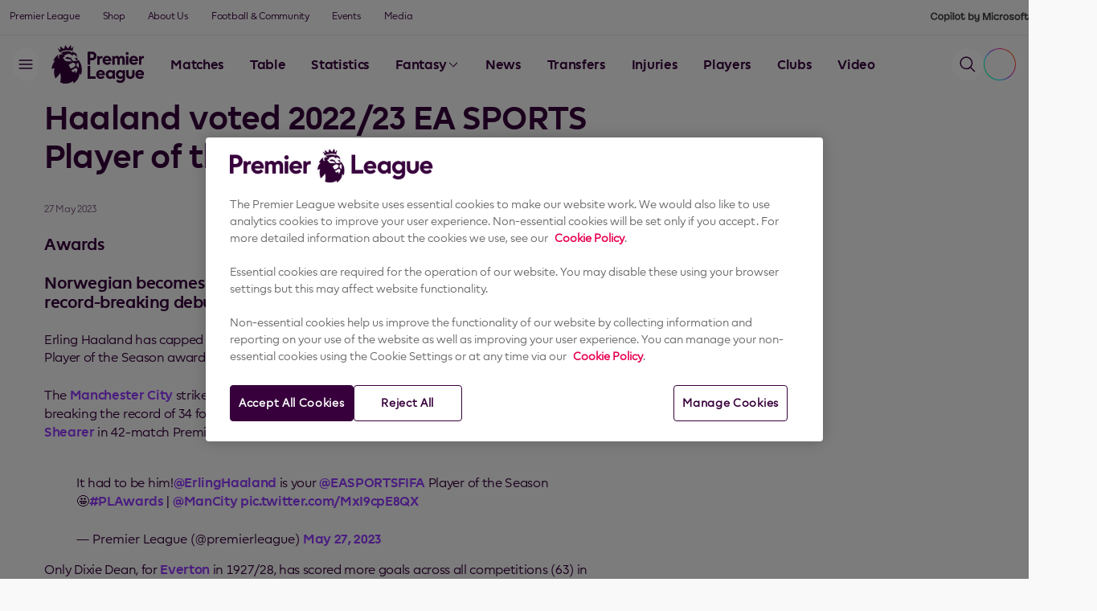

--- FILE ---
content_type: text/html;charset=utf-8
request_url: https://www.premierleague.com/en/news/3486457
body_size: 14857
content:
<!doctype html>
<html lang="en">

<head>
	<meta charset="UTF-8">
	<meta http-equiv="X-UA-Compatible" content="IE=edge,chrome=1">
	<meta name="viewport" content="width=device-width, initial-scale=1">

	<meta name="twitter:title" content="Haaland voted 2022/23 EA SPORTS Player of the Season"/>
<meta data-analytics="screen_page_category" content="news"/>
<meta name="keywords" content="text"/>
<meta property="og:type" content="article"/>
<meta name="description" content="Norwegian becomes fourth Man City player to win the award to cap a record-breaking debut season"/>
<meta name="twitter:description" content="Norwegian becomes fourth Man City player to win the award to cap a record-breaking debut season"/>
<meta name="twitter:image" content="https://resources.premierleague.com/premierleague/photo/2023/05/26/971d2839-326e-4ea4-95f6-a624f728b790/TF706154.jpg"/>
<meta data-analytics="screen_page_name" content="article"/>
<meta property="og:title" content="Haaland voted 2022/23 EA SPORTS Player of the Season"/>
<meta property="og:image" content="https://resources.premierleague.com/premierleague/photo/2023/05/26/971d2839-326e-4ea4-95f6-a624f728b790/TF706154.jpg"/>
<title>Haaland voted 2022/23 EA SPORTS Player of the Season</title>
<meta property="og:description" content="Norwegian becomes fourth Man City player to win the award to cap a record-breaking debut season"/>


    <link rel="stylesheet" href="/resources/v1.37.7/styles/screen.css" media="screen" />

	<!-- Sets the theme immediately on <html> element -->
	<script>
	    (function () {
            let selectedTheme = localStorage.getItem('theme');

            if (selectedTheme === 'null') {
                selectedTheme = 'light-theme';
                localStorage.setItem('theme', 'light-theme');
            }

			const prefersDarkTheme = window.matchMedia('(prefers-color-scheme: dark)').matches;
			const theme = selectedTheme || (prefersDarkTheme ? 'dark-theme' : 'light-theme');

			document.documentElement.classList.add(theme);
        })();
	</script>

	<!-- OneTrust Cookies Consent Notice start for premierleague.com -->
	<script src="https://cdn-ukwest.onetrust.com/scripttemplates/otSDKStub.js"
			type="text/javascript"
			charset="UTF-8"
			data-domain-script="cdf436a9-4615-4772-a4b4-7660a91cc3a2" >
	</script>
	<script type="text/javascript">
			function OptanonWrapper() { }
	</script>
	<!-- OneTrust Cookies Consent Notice end for premierleague.com -->

	<script src="/resources/v1.37.7/scripts/vendors.min.js"></script>

    <script>
        window.RESOURCES_VERSION = 'v1.37.7';
		console.info( '%c Version: ' + window.RESOURCES_VERSION + ' ', "background-color: #37003c; color: #ffffff;")
        window.ACTIVE_PL_MATCHWEEK_ID = '23';
        window.ACTIVE_PL_SEASON_ID = '2025';
        window.USE_REQ_LANGUAGE = 'false';
		window.SDP_API = 'https://sdp-prem-prod.premier-league-prod.pulselive.com/api';
		window.LIVESTREAM_REDIRECT = '{$LIVESTREAM_REDIRECT$}';
		window.PLPLUS_ALLOWED_COUNTRIES = '{$PLPLUS_ALLOWED_COUNTRIES$}';
    </script>

	<!-- Google Tag Manager -->
	<script>
		(function(w,d,s,l,i){w[l]=w[l]||[];w[l].push({'gtm.start':
		new Date().getTime(),event:'gtm.js'});var f=d.getElementsByTagName(s)[0],
		j=d.createElement(s),dl=l!='dataLayer'?'&l='+l:'';j.async=true;j.src=
		'https://www.googletagmanager.com/gtm.js?id='+i+dl;f.parentNode.insertBefore(j,f);
		})(window,document,'script','dataLayer','GTM-MDWXC59G');
	</script>
	<!-- End Google Tag Manager -->

	<link rel="apple-touch-icon-precomposed" sizes="57x57" href="/resources/v1.37.7/i/favicon/apple-touch-icon-57x57.png" />
	<link rel="apple-touch-icon-precomposed" sizes="114x114" href="/resources/v1.37.7/i/favicon/apple-touch-icon-114x114.png" />
	<link rel="apple-touch-icon-precomposed" sizes="72x72" href="/resources/v1.37.7/i/favicon/apple-touch-icon-72x72.png" />
	<link rel="apple-touch-icon-precomposed" sizes="144x144" href="/resources/v1.37.7/i/favicon/apple-touch-icon-144x144.png" />
	<link rel="apple-touch-icon-precomposed" sizes="60x60" href="/resources/v1.37.7/i/favicon/apple-touch-icon-60x60.png" />
	<link rel="apple-touch-icon-precomposed" sizes="120x120" href="/resources/v1.37.7/i/favicon/apple-touch-icon-120x120.png" />
	<link rel="apple-touch-icon-precomposed" sizes="76x76" href="/resources/v1.37.7/i/favicon/apple-touch-icon-76x76.png" />
	<link rel="apple-touch-icon-precomposed" sizes="152x152" href="/resources/v1.37.7/i/favicon/apple-touch-icon-152x152.png" />
	<link rel="icon" type="image/png" href="/resources/v1.37.7/i/favicon/favicon-196x196.png" sizes="196x196" />
	<link rel="icon" type="image/png" href="/resources/v1.37.7/i/favicon/favicon-96x96.png" sizes="96x96" />
	<link rel="icon" type="image/png" href="/resources/v1.37.7/i/favicon/favicon-32x32.png" sizes="32x32" />
	<link rel="icon" type="image/png" href="/resources/v1.37.7/i/favicon/favicon-16x16.png" sizes="16x16" />
	<link rel="icon" type="image/png" href="/resources/v1.37.7/i/favicon/favicon-128.png" sizes="128x128" />
	<link rel="shortcut icon" href="/resources/v1.37.7/i/favicon/favicon.ico" />

	<!-- Adobe SDK -->
    <script src="https://assets.adobedtm.com/e7ad550d4f82/693c01019a2b/launch-a4f579b5dcc4.min.js"></script>

    


<script>
    if(!window.PULSE){window.PULSE={};}
    window.PULSE.envPaths = {"label":"production","domain":["www.premierleague.com"],"cdn":"/resources/v1.37.7/","api":"//api.premierleague.com","sso":{"authUrl":"https://account.premierleague.com","apiUrl":"https://api.pingone.eu/v1","environmentId":"68340de1-dfb9-412e-937c-20172986d129","clientId":"1f243d70-a140-4035-8c41-341f5af5aa12","disableAccountClientId":"0d9d0891-5a51-4f9e-b30d-46d76049e0ab","updateEmailClientId":"10a4ca84-8aca-497f-9a08-10e36e28c7a8","u13AppId":"c2906aae-cb6e-44d1-838f-0d3565380c06","pairing2FAClientId":"313a7ebb-d02c-41a9-bb3c-c97d21f3ada7","unpairing2FAClientId":"ff025e81-6b69-4082-a4fe-176632f4a34d"},"preferences":"https://api.premierleague.com/preferences/user/preferences","copilotApi":"https://ai.premierleaguedigital.com/api/companion/v1/","contentPersonalisationApi":"https://api.premierleague.com/personalisation","firebase":{"apiKey":"AIzaSyA-IEfY0MbeRPZlQkaxq-tytyzM7buoHYs","authDomain":"premier-league-app-v2-prod.firebaseapp.com","projectId":"premier-league-app-v2-prod","storageBucket":"premier-league-app-v2-prod.firebasestorage.app","messagingSenderId":"275434933608","appId":"1:275434933608:web:965f404a62d6a953b21add","measurementId":"G-X3CFNBHB32"},"evergent":{"apiUrl":"https://rest-stage-epl.evergent.com/epl","apiKey":"OWgsk66kLTLwlDDv","channelPartnerID":"EPL","subscriptionRequestMessage":"GetActiveSubscriptionsRequestMessage","packagesRequestMessage":"GetPkgsAndProdsWithPromosRequestMessage","paymentsRequestMessage":"GetPaymentsRequestMessage","signatureUrl":"https://payment-integration-origin.premier-league-dev.pulselive.com/api/payment/signature/generation","checkoutUrl":"https://epl-web-stage.evergent.com/checkout","removeSubscriptionRequestMessage":"RemoveSubscriptionRequestMessage"},"starHub":{"authUrl":"https://auth.pingone.eu","environmentId":"e69793ed-3569-4011-91e8-8eb91e0fb1f9","clientId":"e47eec8a-6940-4349-ad14-e8cc931d9ec1","acrValues":"5c7c12481f587350853df4c0995079e9"},"mediaKind":{"kssUrl":"https://ottapp-appgw-client-a.proda.epl.tv3cloud.com/S1/kss/signkey"}};
</script><script src="//translations.premier-league-prod.pulselive.com/premierleague/en.js" charset="UTF-8"></script>

<meta name="route-tags" content="">
<link rel="preload" href="//cdn.optimizely.com/js/5530288147660800.js" as="script">
<link rel="preconnect" href="//logx.optimizely.com">
<script>
  // Make sure this is run before the Optimizely script is executed so it stops events from being sent
  // You can also move this logic to the Project JavaScript within Optimizely itself
  // IMPORTANT: Write your own getCookie function if you need to read out OneTrust or another tool
    function getCookie(name) {
        var nameEQ = name + "=";
        var cookies = document.cookie.split(';');
        for (var i = 0; i < cookies.length; i++) {
            var c = cookies[i];
            while (c.charAt(0) === ' ') {
                c = c.substring(1);
            }
            if (c.indexOf(nameEQ) === 0) {
                return decodeURIComponent(c.substring(nameEQ.length));
            }
        }
        return "";
    }


    if (getCookie('OptanonConsent').indexOf('C0002:1') == -1){
        // Hold events if cookie wall is not accepted and no decision was made yet
        window.optimizely = window.optimizely || [];
        window.optimizely.push({
            "type": "holdEvents"
        });
    }
</script>

<script src="https://cdn.optimizely.com/js/5530288147660800.js"></script>

<script>
    // Check if cookie wall is accepted sufficiently
    if (getCookie('OptanonConsent').indexOf('C0002:0') != -1 && getCookie('OptanonConsent').indexOf('interactionCount=0') == -1) {
        // Opt out visitors once cookie wall is declined
        window["optimizely"].push({
            "type": "disable",
            "scope": "tracking"
        });
    } else if (getCookie('OptanonConsent').indexOf('C0002:1') != -1) {
        // Send events once cookie wall is accepted
        window.optimizely = window.optimizely || [];
        window.optimizely.push({
            "type": "sendEvents"
        });
    }
        
    // OPTIONAL: Fire it on interaction with the cookie banner as well
    window.addEventListener('OneTrustGroupsUpdated', (event) => {
        if (event.detail.includes('C0002')) {
            window.optimizely = window.optimizely || [];
            window.optimizely.push({
                "type": "sendEvents"
            });
        } else {
            // Check if cookie wall was explicitely declined
            // Opt out visitors once cookie wall is declined
            window["optimizely"].push({
                "type": "disable",
                "scope": "tracking"
            }); 
        }
    });
</script>
<script async src="https://securepubads.g.doubleclick.net/tag/js/gpt.js"></script>
<script>
	var googletag = googletag || {};
	googletag.cmd = googletag.cmd || [];
	googletag.cmd.push(function() {
		// Enable SRA and services.
		googletag.pubads().enableSingleRequest();
		googletag.enableServices();
	});
</script>
<script type='text/javascript'>
			(function() {
					/** CONFIGURATION START **/
					var _sf_async_config = window._sf_async_config = (window._sf_async_config || {});
					_sf_async_config.uid = 67021
					_sf_async_config.domain = window.location.hostname;
					_sf_async_config.useCanonical = true;
					_sf_async_config.useCanonicalDomain = true;
					_sf_async_config.flickerControl = false;
					_sf_async_config.sections = ''; //SET PAGE SECTION(S)
					_sf_async_config.authors = ''; //SET PAGE AUTHOR(S)
					/** CONFIGURATION END **/
					function loadChartbeat() {
							var e = document.createElement('script');
							var n = document.getElementsByTagName('script')[0];
							e.type = 'text/javascript';
							e.async = true;
							e.src = '//static.chartbeat.com/js/chartbeat.js';
	  					n.parentNode.insertBefore(e, n);
					}
					loadChartbeat();
			})();
	</script>

<script src="https://sdk.mvp.fan/web-sdk/0.22.0/index.js"></script>
<script>
    // Initialize the SDK
    BlazeSDK.Initialize("b95c92c4952a43a5bc5f7e692c1e3636", {
        shouldModifyUrlWithStoryId: false,
        prefetchingPolicy: 'low'
    });
    document.addEventListener("onBlazeSDKConnect", () => {
        window.BlazeSDKConnected = true;
    });
</script>


</head>

<body class="js-lazy-load-images wireframe-ui {{theme}}" data-widget="viewport-glue">

	

        
        
        
        
        
        
        
        
        
        
        
        

<div 
    data-d2c
    class="onboarding" 
    data-widget="onboarding/onboarding"
    data-playlist-id="4324833"
    data-popular-players="[223340,178301,444102,513418,451340,44699,244851,231747,111234,169528,492859,118748,223094,141746,208706,60689,484420,154566,178186,247412]"
    data-privacy-policy="&quot;\u003cp\u003e\u003cspan data-sheets-root\u003d\&quot;1\&quot;\u003eOur \u003ca class\u003d\&quot;in-cell-link\&quot; href\u003d\&quot;https://premierleague.com/en/privacy-policy\&quot; target\u003d\&quot;_blank\&quot; rel\u003d\&quot;noopener\&quot;\u003ePrivacy Policy\u003c/a\u003e explains why the Premier League collects your data and how it is processed. If you are under 18, please refer to our \u003ca class\u003d\&quot;in-cell-link\&quot; href\u003d\&quot;https://premierleague.com/en/privacy-policy-child-q\u0026amp;as\&quot; target\u003d\&quot;_blank\&quot; rel\u003d\&quot;noopener\&quot;\u003eChilds Privacy Policy Q\u0026amp;A\u003c/a\u003e.\u003cbr /\u003e\u003cbr /\u003eYou can manage your email preferences and update what we send to you at any time by logging into your account and selecting \u0027Preferences \u0026amp; Interests\u0027 within your Settings.\u003cbr /\u003e\u003cbr /\u003eIf you no longer wish to receive communications from the club(s) you support, please contact them directly. More information is available on our \u003ca class\u003d\&quot;in-cell-link\&quot; href\u003d\&quot;https://www.premierleague.com/en/withdrawing-consent-from-clubs\&quot; target\u003d\&quot;_blank\&quot; rel\u003d\&quot;noopener\&quot;\u003eWithdrawing consent from Clubs\u003c/a\u003e page.\u003cbr /\u003e\u003cbr /\u003ePlease refer to our \u003ca class\u003d\&quot;in-cell-link\&quot; href\u003d\&quot;https://premierleague.com/en/terms-and-conditions\&quot; target\u003d\&quot;_blank\&quot; rel\u003d\&quot;noopener\&quot;\u003eTerms \u0026amp; Conditions\u003c/a\u003e for any further information.\u003c/span\u003e\u003c/p\u003e&quot;"
    data-partners="[{&quot;id&quot;:&quot;consent-marketing-partner-adobe&quot;,&quot;name&quot;:&quot;Adobe&quot;},{&quot;id&quot;:&quot;consent-marketing-partner-avery-dennison&quot;,&quot;name&quot;:&quot;Avery Dennison&quot;},{&quot;id&quot;:&quot;consent-marketing-partner-barclays&quot;,&quot;name&quot;:&quot;Barclays*&quot;},{&quot;id&quot;:&quot;consent-marketing-partner-coca-cola&quot;,&quot;name&quot;:&quot;Coca-Cola&quot;},{&quot;id&quot;:&quot;consent-marketing-partner-easports&quot;,&quot;name&quot;:&quot;EA Sports&quot;},{&quot;id&quot;:&quot;consent-marketing-partner-footballmanager&quot;,&quot;name&quot;:&quot;Football Manager&quot;},{&quot;id&quot;:&quot;consent-marketing-partner-guinness&quot;,&quot;name&quot;:&quot;Guinness&quot;},{&quot;id&quot;:&quot;consent-marketing-partner-microsoft&quot;,&quot;name&quot;:&quot;Microsoft&quot;},{&quot;id&quot;:&quot;consent-marketing-partner-puma&quot;,&quot;name&quot;:&quot;Puma&quot;},{&quot;id&quot;:&quot;consent-marketing-partner-rezzil&quot;,&quot;name&quot;:&quot;Rezzil&quot;},{&quot;id&quot;:&quot;consent-marketing-partner-sorare&quot;,&quot;name&quot;:&quot;Sorare*&quot;},{&quot;id&quot;:&quot;consent-marketing-partner-topps&quot;,&quot;name&quot;:&quot;Topps&quot;}]"
>
</div>


    <button class="skip-to js-skip-to-main">Skip to main content</button>

<nav class="main-navigation-wrapper">
    
<div class="top-nav" data-widget="navigation/top-nav">
    <ul class="top-nav__menu js-main-nav u-hide-tablet">



            <li class="top-nav__menu-item ">
                    <a class="top-nav__menu-link "  href="https://www.premierleague.com/en/">
                        Premier League
                    </a>
            </li>


            <li class="top-nav__menu-item ">
                    <a class="top-nav__menu-link "  href="https://shop.premierleague.com/gb/en/home/">
                        Shop
                    </a>
            </li>


            <li class="top-nav__menu-item ">
                    <a class="top-nav__menu-link "  href="https://www.premierleague.com/en/about">
                        About Us
                    </a>
            </li>


            <li class="top-nav__menu-item ">
                    <a class="top-nav__menu-link "  href="https://www.premierleague.com/en/footballandcommunity">
                        Football & Community
                    </a>
            </li>


            <li class="top-nav__menu-item ">
                    <a class="top-nav__menu-link "  href="https://www.premierleague.com/en/events">
                        Events
                    </a>
            </li>


            <li class="top-nav__menu-item ">
                    <a class="top-nav__menu-link "  href="https://www.premierleague.com/en/media/statements">
                        Media
                    </a>
            </li>
    </ul>

    <div class="top-nav__more-dropdown js-top-nav-more">
        <button class="top-nav__nav-button button button--text button--medium js-dropdown-button">
            More
	<svg class="icon " aria-hidden="true">
		<use xmlns:xlink="http://www.w3.org/1999/xlink" xlink:href="/resources/v1.37.7/i/svg-output/icons.svg#icn-chevron-down"></use>
	</svg>
        </button>
        <ul class="top-nav__dropdown js-more-dropdown js-dropdown-menu"></ul>
    </div>



        <div class="top-nav__partner top-nav__partner--copilot">
            <img src="" class="top-nav__partner-image" alt="Copilot logo" />
        </div>
    
</div>

<div class="main-nav" data-widget="navigation/main-nav" data-quick-links-playlist-id="4299080">
    <div class="main-nav__container">
        <button class="main-nav__menu-button button button--filled-tonal js-menu-button" aria-label="Menu" aria-expanded="false" data-testid="menuButton"></button>

        <a href="https://www.premierleague.com/en" class="main-nav__logo" aria-label="Premier League Homepage"></a>

        <ul class="main-nav__nav js-main-nav">
                <li class="main-nav__nav-item js-main-nav-item">
                        <a class="main-nav__nav-item-link  button button--text button--medium"  href="https://www.premierleague.com/en/matches">
                            Matches
                        </a>
                </li>
                <li class="main-nav__nav-item js-main-nav-item">
                        <a class="main-nav__nav-item-link  button button--text button--medium"  href="https://www.premierleague.com/en/tables">
                            Table
                        </a>
                </li>
                <li class="main-nav__nav-item js-main-nav-item">
                        <a class="main-nav__nav-item-link  button button--text button--medium"  href="https://www.premierleague.com/en/stats">
                            Statistics
                        </a>
                </li>
                <li class="main-nav__nav-item js-main-nav-item">
                        <button class="main-nav__nav-button button button--text button--medium js-dropdown-button" aria-expanded="false" >
                            Fantasy
                                <div class="main-nav__nav-button-icon icon js-dropdown-icon"></div>
                        </button>

                            <ul class="main-nav__dropdown js-dropdown-menu">
                                    <li class="main-nav__dropdown-item">
                                    <a class="main-nav__dropdown-item-link menu-item "  href="https://www.premierleague.com/en/fantasy">
                                            Fantasy Premier League
                                        </a>
                                    </li>
                                    <li class="main-nav__dropdown-item">
                                    <a class="main-nav__dropdown-item-link menu-item "  href="https://draft.premierleague.com/">
                                            Fantasy Draft
                                        </a>
                                    </li>
                                    <li class="main-nav__dropdown-item">
                                    <a class="main-nav__dropdown-item-link menu-item "  href="https://fplchallenge.premierleague.com/">
                                            Fantasy Challenge
                                        </a>
                                    </li>
                            </ul>
                </li>
                <li class="main-nav__nav-item js-main-nav-item">
                        <a class="main-nav__nav-item-link  button button--text button--medium"  href="https://www.premierleague.com/en/news">
                            News
                        </a>
                </li>
                <li class="main-nav__nav-item js-main-nav-item">
                        <a class="main-nav__nav-item-link  button button--text button--medium"  href="https://www.premierleague.com/en/transfers">
                            Transfers
                        </a>
                </li>
                <li class="main-nav__nav-item js-main-nav-item">
                        <a class="main-nav__nav-item-link  button button--text button--medium"  href="https://www.premierleague.com/en/latest-player-injuries">
                            Injuries
                        </a>
                </li>
                <li class="main-nav__nav-item js-main-nav-item">
                        <a class="main-nav__nav-item-link  button button--text button--medium"  href="https://www.premierleague.com/en/players">
                            Players
                        </a>
                </li>
                <li class="main-nav__nav-item js-main-nav-item">
                        <a class="main-nav__nav-item-link  button button--text button--medium"  href="https://www.premierleague.com/en/clubs">
                            Clubs
                        </a>
                </li>
                <li class="main-nav__nav-item js-main-nav-item">
                        <a class="main-nav__nav-item-link  button button--text button--medium"  href="https://www.premierleague.com/en/video">
                            Video
                        </a>
                </li>
                <li class="main-nav__nav-item js-main-nav-item">
                        <a class="main-nav__nav-item-link  button button--text button--medium"  href="https://www.premierleague.com/en/watch-live">
                            Watch Live
                        </a>
                </li>
        </ul>
        <div class="main-nav__more-dropdown js-main-nav-more">
            <button class="main-nav__nav-button button button--text button--medium js-dropdown-button">
                More
                <div class="main-nav__nav-button-icon icon js-dropdown-icon"></div>
            </button>
            <ul class="main-nav__dropdown js-more-dropdown js-dropdown-menu"></ul>
        </div>



        <div class="main-nav__action-menu main-nav__action-menu--updated-position">
            
<div class="copilot copilot--trigger-wrapper" data-widget="copilot-trigger/copilot-trigger"></div>
            <button class="main-nav__search-button button button--filled-tonal js-search-button" aria-label="Search" data-testid="searchButton"></button>

                <div class="profile-button js-user-profile" aria-label="Profile" data-testid="profileButton"></div>

        </div>
    </div>
</div>

<div class="side-nav js-side-nav" data-widget="navigation/side-nav">
    <div class="side-nav__overlay js-overlay"></div>

    <div class="side-nav__menu js-side-nav-menu">
        <div class="side-nav__header">
            <a href="/en" class="side-nav__logo" aria-label="Premier League Homepage"></a>
            <button class="side-nav__close-button button button--text js-close-button" aria-label="Close"></button>
        </div>

        <div class="side-nav__menu-wrapper">
            <div class="side-nav__container side-nav__container--search js-side-nav-container">
                
<div data-d2c data-widget="sso/sso-user" class="sso-user">
</div>

<div class="side-nav-menu">

    <ul class="side-nav-menu__menu js-menu" role="menubar" aria-label="">

            <li class="side-nav-menu__menu-item" role="none">

                    <a 
                        class="side-nav-menu__menu-link menu-item js-menu-item  " 
                         
                        href="https://www.premierleague.com/en/"
                        data-nav-index="0"
                        role="menuitem"
                    >
                        Home
                    </a>
            </li>

            <li class="side-nav-menu__menu-item" role="none">

                    <a 
                        class="side-nav-menu__menu-link menu-item js-menu-item  " 
                         
                        href="https://www.premierleague.com/en/matches"
                        data-nav-index="1"
                        role="menuitem"
                    >
                        Matches
                    </a>
            </li>

            <li class="side-nav-menu__menu-item" role="none">

                    <a 
                        class="side-nav-menu__menu-link menu-item js-menu-item  " 
                         
                        href="https://www.premierleague.com/en/tables"
                        data-nav-index="2"
                        role="menuitem"
                    >
                        Table
                    </a>
            </li>

            <li class="side-nav-menu__menu-item" role="none">

                    <a 
                        class="side-nav-menu__menu-link menu-item js-menu-item  " 
                         
                        href="https://www.premierleague.com/en/stats"
                        data-nav-index="3"
                        role="menuitem"
                    >
                        Statistics
                    </a>
            </li>

            <li class="side-nav-menu__menu-item" role="none">

                    
                    <button
                        class="side-nav-menu__sub-menu-item menu-item js-menu-item  "
                        data-nav-index="4"
                        data-target="Fantasy"
                        role="menuitem"
                        aria-expanded="false"
                    >
                        Fantasy
                        
                        <div class="side-nav-menu__sub-menu-item-icon icon js-dropdown-icon"></div>
                    </button>

                        <div class="side-nav-menu__sub-menu-container u-hide js-sub-menu" data-sub-menu="Fantasy" aria-hidden="true">
    <div class="side-nav__header side-nav__header--sub-menu js-sub-menu-header">
        <button class="side-nav__back-button button button--text js-back-button" aria-label="Back"></button>
        <button class="side-nav__close-button button button--text js-close-button" aria-label="Close"></button>
    </div>

                            <span class="side-nav-menu__sub-menu-title">
                                Fantasy
                            </span>

                            <ul 
                                class="side-nav-menu__sub-menu"
                                role="menu"
                                aria-label="Fantasy"
                            >

                                    <li class="side-nav-menu__menu-item" role="none">
                                            <a 
                                                class="side-nav-menu__menu-link menu-item js-sub-menu-item js-link  " 
                                                 
                                                href="https://www.premierleague.com/en/fantasy"
                                                role="menuitem"
                                            >
                                                Fantasy Premier League
                                            </a>
                                    </li>

                                    <li class="side-nav-menu__menu-item" role="none">
                                            <a 
                                                class="side-nav-menu__menu-link menu-item js-sub-menu-item js-link  " 
                                                 
                                                href="https://draft.premierleague.com/"
                                                role="menuitem"
                                            >
                                                FPL Draft
                                            </a>
                                    </li>

                                    <li class="side-nav-menu__menu-item" role="none">
                                            <a 
                                                class="side-nav-menu__menu-link menu-item js-sub-menu-item js-link  " 
                                                 
                                                href="https://fplchallenge.premierleague.com"
                                                role="menuitem"
                                            >
                                                Fantasy Challenge
                                            </a>
                                    </li>
                            </ul>
                        </div>
            </li>

            <li class="side-nav-menu__menu-item" role="none">

                    <a 
                        class="side-nav-menu__menu-link menu-item js-menu-item  " 
                         
                        href="https://www.premierleague.com/en/games"
                        data-nav-index="5"
                        role="menuitem"
                    >
                        Games
                    </a>
            </li>

            <li class="side-nav-menu__menu-item" role="none">

                    <a 
                        class="side-nav-menu__menu-link menu-item js-menu-item  " 
                         
                        href="https://www.premierleague.com/en/transfers"
                        data-nav-index="6"
                        role="menuitem"
                    >
                        Transfers
                    </a>
            </li>

            <li class="side-nav-menu__menu-item" role="none">

                    <a 
                        class="side-nav-menu__menu-link menu-item js-menu-item  " 
                         
                        href="https://www.premierleague.com/en/latest-player-injuries"
                        data-nav-index="7"
                        role="menuitem"
                    >
                        Injuries
                    </a>
            </li>

            <li class="side-nav-menu__menu-item" role="none">

                    
                    <button
                        class="side-nav-menu__sub-menu-item menu-item js-menu-item  "
                        data-nav-index="8"
                        data-target="News"
                        role="menuitem"
                        aria-expanded="false"
                    >
                        News
                        
                        <div class="side-nav-menu__sub-menu-item-icon icon js-dropdown-icon"></div>
                    </button>

                        <div class="side-nav-menu__sub-menu-container u-hide js-sub-menu" data-sub-menu="News" aria-hidden="true">
    <div class="side-nav__header side-nav__header--sub-menu js-sub-menu-header">
        <button class="side-nav__back-button button button--text js-back-button" aria-label="Back"></button>
        <button class="side-nav__close-button button button--text js-close-button" aria-label="Close"></button>
    </div>

                            <span class="side-nav-menu__sub-menu-title">
                                News
                            </span>

                            <ul 
                                class="side-nav-menu__sub-menu"
                                role="menu"
                                aria-label="News"
                            >

                                    <li class="side-nav-menu__menu-item" role="none">
                                            <a 
                                                class="side-nav-menu__menu-link menu-item js-sub-menu-item js-link  " 
                                                 
                                                href="https://www.premierleague.com/en/news"
                                                role="menuitem"
                                            >
                                                News
                                            </a>
                                    </li>

                                    <li class="side-nav-menu__menu-item" role="none">
                                            <a 
                                                class="side-nav-menu__menu-link menu-item js-sub-menu-item js-link  " 
                                                 
                                                href="https://www.premierleague.com/en/fantasy-news"
                                                role="menuitem"
                                            >
                                                Fantasy News
                                            </a>
                                    </li>
                            </ul>
                        </div>
            </li>

            <li class="side-nav-menu__menu-item" role="none">

                    
                    <button
                        class="side-nav-menu__sub-menu-item menu-item js-menu-item  "
                        data-nav-index="9"
                        data-target="Video&Audio"
                        role="menuitem"
                        aria-expanded="false"
                    >
                        Video & Audio
                        
                        <div class="side-nav-menu__sub-menu-item-icon icon js-dropdown-icon"></div>
                    </button>

                        <div class="side-nav-menu__sub-menu-container u-hide js-sub-menu" data-sub-menu="Video&Audio" aria-hidden="true">
    <div class="side-nav__header side-nav__header--sub-menu js-sub-menu-header">
        <button class="side-nav__back-button button button--text js-back-button" aria-label="Back"></button>
        <button class="side-nav__close-button button button--text js-close-button" aria-label="Close"></button>
    </div>

                            <span class="side-nav-menu__sub-menu-title">
                                Video & Audio
                            </span>

                            <ul 
                                class="side-nav-menu__sub-menu"
                                role="menu"
                                aria-label="Video & Audio"
                            >

                                    <li class="side-nav-menu__menu-item" role="none">
                                            <a 
                                                class="side-nav-menu__menu-link menu-item js-sub-menu-item js-link  " 
                                                 
                                                href="https://www.premierleague.com/en/video"
                                                role="menuitem"
                                            >
                                                Latest Video
                                            </a>
                                    </li>

                                    <li class="side-nav-menu__menu-item" role="none">
                                            <a 
                                                class="side-nav-menu__menu-link menu-item js-sub-menu-item js-link  " 
                                                 
                                                href="https://www.premierleague.com/en/video/series"
                                                role="menuitem"
                                            >
                                                Video Series
                                            </a>
                                    </li>

                                    <li class="side-nav-menu__menu-item" role="none">
                                            <a 
                                                class="side-nav-menu__menu-link menu-item js-sub-menu-item js-link  " 
                                                 
                                                href="https://www.premierleague.com/en/video/the-archive"
                                                role="menuitem"
                                            >
                                                Archive
                                            </a>
                                    </li>

                                    <li class="side-nav-menu__menu-item" role="none">
                                            <a 
                                                class="side-nav-menu__menu-link menu-item js-sub-menu-item js-link  " 
                                                 
                                                href="https://www.premierleague.com/en/news/1820580/off-the-bench-can-you-ignore-cunha-in-fpl"
                                                role="menuitem"
                                            >
                                                FPL Podcast
                                            </a>
                                    </li>
                            </ul>
                        </div>
            </li>

            <li class="side-nav-menu__menu-item" role="none">

                    
                    <button
                        class="side-nav-menu__sub-menu-item menu-item js-menu-item  "
                        data-nav-index="10"
                        data-target="WatchLive"
                        role="menuitem"
                        aria-expanded="false"
                    >
                        Watch Live
                        
                        <div class="side-nav-menu__sub-menu-item-icon icon js-dropdown-icon"></div>
                    </button>

                        <div class="side-nav-menu__sub-menu-container u-hide js-sub-menu" data-sub-menu="WatchLive" aria-hidden="true">
    <div class="side-nav__header side-nav__header--sub-menu js-sub-menu-header">
        <button class="side-nav__back-button button button--text js-back-button" aria-label="Back"></button>
        <button class="side-nav__close-button button button--text js-close-button" aria-label="Close"></button>
    </div>

                            <span class="side-nav-menu__sub-menu-title">
                                Watch Live
                            </span>

                            <ul 
                                class="side-nav-menu__sub-menu"
                                role="menu"
                                aria-label="Watch Live"
                            >

                                    <li class="side-nav-menu__menu-item" role="none">
                                            <a 
                                                class="side-nav-menu__menu-link menu-item js-sub-menu-item js-link  " 
                                                 
                                                href="https://www.premierleague.com/en/watch-live"
                                                role="menuitem"
                                            >
                                                Broadcasters
                                            </a>
                                    </li>

                                    <li class="side-nav-menu__menu-item" role="none">
                                            <a 
                                                class="side-nav-menu__menu-link menu-item js-sub-menu-item js-link  " 
                                                 
                                                href="https://www.premierleague.com/en/usa-bar-finder"
                                                role="menuitem"
                                            >
                                                USA Bar Finder
                                            </a>
                                    </li>
                            </ul>
                        </div>
            </li>

            <li class="side-nav-menu__menu-item" role="none">

                    <a 
                        class="side-nav-menu__menu-link menu-item js-menu-item  " 
                         
                        href="https://www.premierleague.com/en/clubs"
                        data-nav-index="11"
                        role="menuitem"
                    >
                        Clubs
                    </a>
            </li>

            <li class="side-nav-menu__menu-item" role="none">

                    <a 
                        class="side-nav-menu__menu-link menu-item js-menu-item  " 
                         
                        href="https://www.premierleague.com/en/players"
                        data-nav-index="12"
                        role="menuitem"
                    >
                        Players
                    </a>
            </li>

            <li class="side-nav-menu__menu-item" role="none">

                    <a 
                        class="side-nav-menu__menu-link menu-item js-menu-item  " 
                         
                        href="https://www.premierleague.com/en/awards"
                        data-nav-index="13"
                        role="menuitem"
                    >
                        Awards
                    </a>
            </li>

            <li class="side-nav-menu__menu-item" role="none">

                    <a 
                        class="side-nav-menu__menu-link menu-item js-menu-item  " 
                         
                        href="https://www.premierleague.com/en/tickets"
                        data-nav-index="14"
                        role="menuitem"
                    >
                        Tickets
                    </a>
            </li>

            <li class="side-nav-menu__menu-item" role="none">

                    <a 
                        class="side-nav-menu__menu-link menu-item js-menu-item  " 
                         
                        href="https://www.premierleague.com/en/news/4345793/sign-up-now-to-mypremier-league/"
                        data-nav-index="15"
                        role="menuitem"
                    >
                        myPremierLeague
                    </a>
            </li>
    </ul>
</div>

            </div>

            <hr class="divider divider--middle-inset" />

            <div class="side-nav__container side-nav__container--menu js-side-nav-container">
                
<div class="side-nav-menu">
        <span class="side-nav-menu__header">
            More From the PL
        </span>

    <ul class="side-nav-menu__menu js-menu" role="menubar" aria-label="More From the PL">

            <li class="side-nav-menu__menu-item" role="none">

                    
                    <button
                        class="side-nav-menu__sub-menu-item menu-item js-menu-item js-club-sites-button "
                        data-nav-index="0"
                        data-target="ClubWebsites"
                        role="menuitem"
                        aria-expanded="false"
                    >
                        Club Websites
                        
                        <div class="side-nav-menu__sub-menu-item-icon icon js-dropdown-icon"></div>
                    </button>

                        <div class="side-nav-menu__sub-menu-container u-hide js-sub-menu" data-sub-menu="ClubWebsites" aria-hidden="true">
    <div class="side-nav__header side-nav__header--sub-menu js-sub-menu-header">
        <button class="side-nav__back-button button button--text js-back-button" aria-label="Back"></button>
        <button class="side-nav__close-button button button--text js-close-button" aria-label="Close"></button>
    </div>

                            <span class="side-nav-menu__sub-menu-title">
                                Club Websites
                            </span>

                            <div class="side-nav-menu__sub-menu js-sub-menu-clubs" data-nav-index="0"></div>
                        </div>
            </li>

            <li class="side-nav-menu__menu-item" role="none">

                    <a 
                        class="side-nav-menu__menu-link menu-item js-menu-item  " 
                         
                        href="https://www.premierleague.com/en/"
                        data-nav-index="1"
                        role="menuitem"
                    >
                        Premier League
                    </a>
            </li>

            <li class="side-nav-menu__menu-item" role="none">

                    <a 
                        class="side-nav-menu__menu-link menu-item js-menu-item  " 
                         
                        href="https://shop.premierleague.com/gb/en/home/"
                        data-nav-index="2"
                        role="menuitem"
                    >
                        Shop
                    </a>
            </li>

            <li class="side-nav-menu__menu-item" role="none">

                    <a 
                        class="side-nav-menu__menu-link menu-item js-menu-item  " 
                         
                        href="https://www.premierleague.com/en/about"
                        data-nav-index="3"
                        role="menuitem"
                    >
                        About Us
                    </a>
            </li>

            <li class="side-nav-menu__menu-item" role="none">

                    <a 
                        class="side-nav-menu__menu-link menu-item js-menu-item  " 
                         
                        href="https://www.premierleague.com/en/footballandcommunity"
                        data-nav-index="4"
                        role="menuitem"
                    >
                        Football & Community
                    </a>
            </li>

            <li class="side-nav-menu__menu-item" role="none">

                    <a 
                        class="side-nav-menu__menu-link menu-item js-menu-item  " 
                         
                        href="https://www.premierleague.com/en/events"
                        data-nav-index="5"
                        role="menuitem"
                    >
                        Events
                    </a>
            </li>

            <li class="side-nav-menu__menu-item" role="none">

                    <a 
                        class="side-nav-menu__menu-link menu-item js-menu-item  " 
                         
                        href="https://www.premierleague.com/en/media/statements"
                        data-nav-index="6"
                        role="menuitem"
                    >
                        Media
                    </a>
            </li>

            <li class="side-nav-menu__menu-item" role="none">

                    <a 
                        class="side-nav-menu__menu-link menu-item js-menu-item  " 
                         
                        href="https://www.premierleague.com/en/events/summerseries"
                        data-nav-index="7"
                        role="menuitem"
                    >
                        Summer Series
                    </a>
            </li>
    </ul>
</div>

<div class="side-nav-menu">
        <span class="side-nav-menu__header">
            Youth Competitions
        </span>

    <ul class="side-nav-menu__menu js-menu" role="menubar" aria-label="Youth Competitions">

            <li class="side-nav-menu__menu-item" role="none">

                    <a 
                        class="side-nav-menu__menu-link menu-item js-menu-item  " 
                         
                        href="https://www.premierleague.com/en/youth-competitions"
                        data-nav-index="0"
                        role="menuitem"
                    >
                        U21 & U18 Competitions
                    </a>
            </li>
    </ul>
</div>

            </div>

            <hr class="divider divider--middle-inset" />

            <div class="side-nav__container side-nav__container--promo js-side-nav-container">
                <!-- 
The following has evaluated to null or missing:
==> menuItem.content.additionalCssClasses  [in template "Language Switcher" at line 61, column 42]

----
Tip: It's the step after the last dot that caused this error, not those before it.
----
Tip: If the failing expression is known to legally refer to something that's sometimes null or missing, either specify a default value like myOptionalVar!myDefault, or use <#if myOptionalVar??>when-present<#else>when-missing</#if>. (These only cover the last step of the expression; to cover the whole expression, use parenthesis: (myOptionalVar.foo)!myDefault, (myOptionalVar.foo)??
----

----
FTL stack trace ("~" means nesting-related):
	- Failed at: #assign newLanguagePath = "/" + menuI...  [in template "Language Switcher" in macro "listMenuItems" at line 61, column 9]
	- Reached through: @listMenuItems menuItems=menu.children  [in template "Language Switcher" at line 83, column 17]
----
 -->
<div class="side-nav-menu">
        <span class="side-nav-menu__header">
            Privacy & Support
        </span>

    <ul class="side-nav-menu__menu js-menu" role="menubar" aria-label="Privacy & Support">

            <li class="side-nav-menu__menu-item" role="none">

                    <a 
                        class="side-nav-menu__menu-link menu-item js-menu-item  " 
                         
                        href="https://www.premierleague.com/en/about/contact-us"
                        data-nav-index="0"
                        role="menuitem"
                    >
                        Contact Us
                    </a>
            </li>

            <li class="side-nav-menu__menu-item" role="none">

                    <a 
                        class="side-nav-menu__menu-link menu-item js-menu-item  " 
                         
                        href="https://www.premierleague.com/en/about/faq"
                        data-nav-index="1"
                        role="menuitem"
                    >
                        FAQs
                    </a>
            </li>

            <li class="side-nav-menu__menu-item" role="none">

                    <a 
                        class="side-nav-menu__menu-link menu-item js-menu-item  " 
                         
                        href="https://www.premierleague.com/en/terms-and-conditions"
                        data-nav-index="2"
                        role="menuitem"
                    >
                        Terms and Conditions
                    </a>
            </li>

            <li class="side-nav-menu__menu-item" role="none">

                    <a 
                        class="side-nav-menu__menu-link menu-item js-menu-item  " 
                         
                        href="https://www.premierleague.com/en/privacy-policy"
                        data-nav-index="3"
                        role="menuitem"
                    >
                        Privacy Policy
                    </a>
            </li>

            <li class="side-nav-menu__menu-item" role="none">

                    <a 
                        class="side-nav-menu__menu-link menu-item js-menu-item  " 
                         
                        href="https://www.premierleague.com/en/cookie-policy"
                        data-nav-index="4"
                        role="menuitem"
                    >
                        Cookie Policy
                    </a>
            </li>
    </ul>
</div>

            </div>

            <hr class="divider divider--middle-inset" />

            <div class="side-nav__container side-nav__container--more js-side-nav-container">
                
<div class="side-nav-menu">
        <span class="side-nav-menu__header">
            Premier League Channels
        </span>

    <ul class="side-nav-menu__menu js-menu" role="menubar" aria-label="Premier League Channels">

            <li class="side-nav-menu__menu-item" role="none">

                    <a 
                        class="side-nav-menu__menu-link menu-item js-menu-item  " 
                         
                        href="https://www.tiktok.com/@premierleague"
                        data-nav-index="0"
                        role="menuitem"
                    >
                        TikTok
                    </a>
            </li>

            <li class="side-nav-menu__menu-item" role="none">

                    <a 
                        class="side-nav-menu__menu-link menu-item js-menu-item  " 
                         
                        href="https://www.instagram.com/premierleague"
                        data-nav-index="1"
                        role="menuitem"
                    >
                        Instagram
                    </a>
            </li>

            <li class="side-nav-menu__menu-item" role="none">

                    <a 
                        class="side-nav-menu__menu-link menu-item js-menu-item  " 
                         
                        href="https://www.youtube.com/premierleague"
                        data-nav-index="2"
                        role="menuitem"
                    >
                        YouTube
                    </a>
            </li>

            <li class="side-nav-menu__menu-item" role="none">

                    <a 
                        class="side-nav-menu__menu-link menu-item js-menu-item  " 
                         
                        href="https://preml.ge/plwhatsapp"
                        data-nav-index="3"
                        role="menuitem"
                    >
                        Whatsapp
                    </a>
            </li>

            <li class="side-nav-menu__menu-item" role="none">

                    <a 
                        class="side-nav-menu__menu-link menu-item js-menu-item  " 
                         
                        href="https://www.snapchat.com/add/premierleague?"
                        data-nav-index="4"
                        role="menuitem"
                    >
                        Snapchat
                    </a>
            </li>

            <li class="side-nav-menu__menu-item" role="none">

                    <a 
                        class="side-nav-menu__menu-link menu-item js-menu-item  " 
                         
                        href="https://twitter.com/premierleague"
                        data-nav-index="5"
                        role="menuitem"
                    >
                        X
                    </a>
            </li>

            <li class="side-nav-menu__menu-item" role="none">

                    <a 
                        class="side-nav-menu__menu-link menu-item js-menu-item  " 
                         
                        href="https://www.facebook.com/premierleague"
                        data-nav-index="6"
                        role="menuitem"
                    >
                        Facebook
                    </a>
            </li>
    </ul>
</div>

            </div>
        </div>
    </div>
</div>
<div
    class="live-bar is-sticky"
    data-widget="live-bar/live-bar-class"
    data-playlist-id="4322775"
    data-matches-url="https://www.premierleague.com/en/matches"
    data-force-show-playlist="true"
    data-season-id="2025"
    data-competition-id="8"
    data-matchweek-id="6"
>
    <!-- Rendered by JS - live-bar/js/live-bar-class.jsx -->
</div>

<div data-widget="fan-passport/fan-passport" class="js-fan-passport">
</div>

<div
    class="welcome-sheet-container"
    data-widget="welcome-sheet/welcome-sheet-root"
    data-title="myPL, shaped by you"
    data-subtitle="Update your myPremierLeague picks at any time. Simply tap or click wherever you see your initial."
    data-image="4355776"
>
</div>
</nav>

<main id="main-content" class="main-content">
    <div class="page-wrapper">
        <div class="global-ad-slot">
            
<div 
    class="general-takeover" 
    data-widget="advertising/general-takeover"
    data-takeover-name="d2ctakeovertemplate"
    data-takeover-id="div-gpt-ad-1748009719174-0"
    data-expiry-days="30"
    data-cookie-name="ToppsComp_TO"
>
</div><div class="adblock-detection js-adblock-detection adsbygoogle" style="width:1px; height:1px; position: absolute; left: -9999px;"></div>
<!-- Ad Slot ID: /131332370/GeneralLeaderboard -->
<div id='div-gpt-ad-1503491394787-0' class="DFP-banner" style="display:none;">
    <script type='text/javascript'>
        window.addEventListener('OneTrustGroupsUpdated', event => {
            const hasAcceptedNonEssentialCookies = event.detail.length > 1;

            if (hasAcceptedNonEssentialCookies) {
                googletag.cmd.push(function() { 
                    var mapping = googletag.sizeMapping(). 
                    addSize([0, 0], []). 
                    addSize([200, 300], [[320, 50], [320, 480]]).
                    addSize([450, 300], [[320, 50], [1600, 900]]).      
                    addSize([750, 300], [[728, 90], [1600, 900]]). 
                    addSize([990, 300], [[1600, 900],[970, 250], [728,90]]).build();           

                    googletag.defineSlot('/131332370/GeneralLeaderboard', [[320, 50], [728, 90]], 'div-gpt-ad-1503491394787-0').  
                        defineSizeMapping(mapping).
                        addService(googletag.pubads());
                    googletag.pubads().collapseEmptyDivs();

                    googletag.display('div-gpt-ad-1503491394787-0');

                });
            }
        })
    </script>
</div>

        </div>

        <div class="article-template">
    <div class="col-7 col-7-wide col-6-tab">
        

    <article class="article" data-article-id="3486457" data-video-id="3488543" data-widget="article/article">
            <header class="article__header">
                <div class="article__header-info">
                    <h1 class="article__header-title">Haaland voted 2022/23 EA SPORTS Player of the Season</h1>

                    <div class="article__tags js-tag-list">
                    </div>
                </div>

                    <div class="article__header-media">

                            <div class="article__header-video js-header-video"></div>
                    </div>

                <div class="article__details">

                    <div class="article__metadata">



                            <span class="article__publish-date">
                                
        <time class="date "
            datetime="27 May 2023">

            27 May 2023
        </time>

                            </span>
                    </div>

                    <div class="article__share-container js-share-container"></div>
                </div>
            </header>

        <div class="article__wrapper">
                <p class="article__subtitle">Awards</p>

                <p class="article__summary">Norwegian becomes fourth Man City player to win the award to cap a record-breaking debut season</p>

            <div class="article__content js-article__content" data-flatplan-body>
                <p class="p2">Erling Haaland has capped a record-breaking campaign by winning the 2022/23 EA SPORTS Player of the Season award.</p>
<p class="p2">The <a href="https://www.premierleague.com/clubs/11/Manchester-City/overview">Manchester City</a> striker has been critical to their fifth title in six years, scoring 36 goals, breaking the record of 34 for a single Premier League season set by <a href="https://www.premierleague.com/players/725/Andrew-Cole/stats">Andrew Cole</a> and <a href="https://www.premierleague.com/players/89/Alan-Shearer/stats">Alan Shearer</a> in 42-match Premier League campaigns.</p>
<div id="" class="twitterThumb full-width" title="Embedded Tweet" contenteditable="false">
<blockquote class="twitter-tweet">
<p dir="ltr" lang="en">It had to be him!<a href="https://twitter.com/ErlingHaaland?ref_src=twsrc%5Etfw">@ErlingHaaland</a> is your <a href="https://twitter.com/EASPORTSFIFA?ref_src=twsrc%5Etfw">@EASPORTSFIFA</a> Player of the Season 🤩<a href="https://twitter.com/hashtag/PLAwards?src=hash&amp;ref_src=twsrc%5Etfw">#PLAwards</a> | <a href="https://twitter.com/ManCity?ref_src=twsrc%5Etfw">@ManCity</a> <a href="https://t.co/MxI9cpE8QX">pic.twitter.com/MxI9cpE8QX</a></p>
— Premier League (@premierleague) <a href="https://twitter.com/premierleague/status/1662398247938445313?ref_src=twsrc%5Etfw">May 27, 2023</a></blockquote>
</div>
<p class="p2">Only Dixie Dean, for <a href="https://www.premierleague.com/clubs/7/Everton/overview">Everton</a> in 1927/28, has scored more goals across all competitions (63) in a top-flight English season than <a href="https://www.premierleague.com/players/65970/Erling-Haaland/stats">Haaland</a>'s 52.</p>
<p class="p2"><strong>See: <a href="https://www.premierleague.com/news/3488764">Why Haaland can get even better</a></strong></p>
<p class="p2">Haaland becomes the third successive Man City player, and fourth overall, to claim the accolade, after <a href="https://www.premierleague.com/players/4288/Kevin-De-Bruyne/stats">Kevin De Bruyne</a> in 2019/20 and 2021/22, while <a href="https://www.premierleague.com/players/16431/R%C3%BAben-Dias/stats">Ruben Dias</a> took the honour in 2020/21. <a href="https://www.premierleague.com/players/3653/Vincent-Kompany/stats">Vincent Kompany</a> was the first, in 2011/12.</p>
<p class="p2"><span class="s3">The 22-year-old has also won the <a href="https://www.premierleague.com/news/3487304">Hublot Young Player of the Season</a> award, becoming the first player in Premier League history to claim both awards in the same campaign.</span></p><div class="articleWidget full-width"><!-- 
When calling function "getVariantWithWidth", required parameter "variants" (parameter #1) was specified, but had null/missing value.

----
Tip: If the parameter value expression on the caller side is known to be legally null/missing, you may want to specify a default value for it with the "!" operator, like paramValue!defaultValue.
----

----
FTL stack trace ("~" means nesting-related):
	- Failed at: #function getVariantWithWidth(variant...  [in template "Embeddable Photo - No Title" in function "getVariantWithWidth" at line 16, column 1]
	- Reached through: ${getVariantWithWidth(photo.variants,...  [in template "Embeddable Photo - No Title" at line 33, column 64]
----
 --></div><p>“I am honoured to have become the first player to win both awards in the same season – thank you to everyone who voted for me," Haaland told <a href="https://www.mancity.com/news/mens/erling-haaland-wins-pl-ypots-63820783?utm_source=premier-league-website&amp;utm_campaign=website&amp;utm_medium=link" target="_blank" rel="noopener">Man City's official website</a>.  </p>
<p>“It has been an incredible first season in the Premier League and lifting the Trophy last weekend in front of our fans at the Etihad was a very special moment for me.</p>
<p>“These awards would not have been possible without my amazing team-mates, the manager and all of the staff at the club who help me perform on the pitch. Now we have two more finals to go and we want to finish the season strong.”</p>
<p><strong>See: <a href="https://www.premierleague.com/news/3489431">Every EA SPORTS Player of the Season</a></strong></p>
<p class="p2">Haaland wins the EA SPORTS award after the public vote was combined with those of the 20 club captains and a panel of football experts, beating<span class="s1"> six other nominees in De Bruyne, <a href="https://www.premierleague.com/players/3960/Harry-Kane/stats"><span class="s2">Harry Kane</span></a>,</span><span class="s3"> <a href="https://www.premierleague.com/players/11419/Martin-%C3%98degaard/stats"><span class="s2">Martin Odegaard</span></a>, <a href="https://www.premierleague.com/players/13565/Marcus-Rashford/stats"><span class="s2">Marcus Rashford</span></a>, <a href="https://www.premierleague.com/players/49481/Bukayo-Saka/stats"><span class="s2">Bukayo Saka</span></a> and <a href="https://www.premierleague.com/players/3905/Kieran-Trippier/stats"><span class="s2">Kieran Trippier</span></a>.</span></p>
<h6 class="p3"><span class="s3">2022/23 awards winners</span></h6>
<p class="p3"><a href="https://www.premierleague.com/news/3487304">Hublot Young Player of the Season - Erling Haaland</a><br /><a href="https://www.premierleague.com/news/3494656">Oracle Most Powerful Goal - Said Benrahma</a><br /><span style="font-weight: 400;"><a href="https://www.premierleague.com/news/3490836">Oracle Most Improbable Comeback - Bournemouth</a></span><br /><span style="font-weight: 400;"><a href="https://www.premierleague.com/news/3487379">Barclays Manager of the Season - Pep Guardiola</a><br /><a href="https://www.premierleague.com/news/3527784">Castrol Game Changer of the Season - Reiss Nelson</a><br /><a href="https://www.premierleague.com/news/3527786">Castrol Save of the Season - Kepa Arrizabalaga</a><br /><a href="https://www.premierleague.com/news/3527787">Budweiser Goal of the Season - Julio Enciso</a><br /></span></p><script async src="//platform.twitter.com/widgets.js"></script>
            </div>
        </div>
    </article>

    </div>

    <div class="col-5 col-5-wide col-6-tab">
        

    </div>
</div>
    </div>

    <!--  container for global Sheet and Modal components  -->
    <div class="sheet-and-modal-container">
        <div class="js-modal-container"></div>
        <div class="toast-container js-toast-container"></div>
        <div class="js-sign-up-sheet"></div>
        <div class="js-pltv-sign-up-sheet"></div>
        <div class="js-broadcasters-sheet"></div>
        <div class="js-live-audio"></div>
        <div class="js-welcome-sheet"></div>
    </div>
</main>

<footer class="main-footer">
    

    <div class="footer-sponsors" data-widget="footer/footer-sponsors">
        <ul class="footer-sponsors__list js-sponsors-list">
                
                <li class="footer-sponsors__sponsor footer-sponsors__sponsor--first">
        <a 
            class="footer-sponsors__link js-sponsor" 
            href="https://www.ea.com/en-gb/games/ea-sports-fc" 
            target="_blank"
            data-sponsor-name="EA"
        >
            <div class="footer-sponsors__image-wrapper js-sponsor-logo">


                    <img class="footer-sponsors__sponsor-image js-themed-logo"
                        data-sponsor-logo="ea.png"
                        data-sponsor-logo-url="https://resources.premierleague.pulselive.com/photo-resources/2025/06/27/638d3687-1a3c-4619-9895-eb560b59ba79/ea.png"
                        data-sponsor-width="218"
                        data-sponsor-height="145"
                    />
            </div>

            <span class="footer-sponsors__sponsor-text">Lead Partner</span>
        </a>
                </li>
                
                <li class="footer-sponsors__sponsor ">
        <a 
            class="footer-sponsors__link js-sponsor" 
            href="https://www.premierleague.com/en/adobe-hub" 
            target="_blank"
            data-sponsor-name="Adobe"
        >
            <div class="footer-sponsors__image-wrapper js-sponsor-logo">



        <picture class="footer-sponsors__sponsor-image picture ">
                    <source class="footer-sponsors__image" srcset="https://resources.premierleague.pulselive.com/photo-resources/2025/07/10/91ad5a6f-a580-4d8f-9359-9bc0ef76dc4c/ADB.png?width=90&height=60, https://resources.premierleague.pulselive.com/photo-resources/2025/07/10/91ad5a6f-a580-4d8f-9359-9bc0ef76dc4c/ADB.png?width=180&height=120 2x" media="">
                    <img class="footer-sponsors__image  picture__img" src="https://resources.premierleague.pulselive.com/photo-resources/2025/07/10/91ad5a6f-a580-4d8f-9359-9bc0ef76dc4c/ADB.png?width=90&height=60" alt="ADB" />
        </picture>
            </div>

            <span class="footer-sponsors__sponsor-text">Official Creativity Partner</span>
        </a>
                </li>
                
                <li class="footer-sponsors__sponsor ">
        <a 
            class="footer-sponsors__link js-sponsor" 
            href="https://www.home.barclays" 
            target="_blank"
            data-sponsor-name="Barclays"
        >
            <div class="footer-sponsors__image-wrapper js-sponsor-logo">



        <picture class="footer-sponsors__sponsor-image picture ">
                    <source class="footer-sponsors__image" srcset="https://resources.premierleague.pulselive.com/photo-resources/2023/01/26/11fe030b-2b2e-41ed-8f34-be72a8403ea0/Barclays_Sponsor.png?width=115&height=40, https://resources.premierleague.pulselive.com/photo-resources/2023/01/26/11fe030b-2b2e-41ed-8f34-be72a8403ea0/Barclays_Sponsor.png?width=230&height=80 2x" media="">
                    <img class="footer-sponsors__image  picture__img" src="https://resources.premierleague.pulselive.com/photo-resources/2023/01/26/11fe030b-2b2e-41ed-8f34-be72a8403ea0/Barclays_Sponsor.png?width=115&height=40" alt="Barclays_Sponsor" />
        </picture>
            </div>

            <span class="footer-sponsors__sponsor-text">Official Bank</span>
        </a>
                </li>
                
                <li class="footer-sponsors__sponsor ">
        <a 
            class="footer-sponsors__link js-sponsor" 
            href="https://www.coca-cola.com/gb/en" 
            target="_blank"
            data-sponsor-name="Coca Cola"
        >
            <div class="footer-sponsors__image-wrapper js-sponsor-logo">



        <picture class="footer-sponsors__sponsor-image picture ">
                    <source class="footer-sponsors__image" srcset="https://resources.premierleague.pulselive.com/photo-resources/2025/05/31/6e1736ce-16e4-48d4-bd0d-669d2860837a/CocaCola_2526_Partner.png?width=115&height=40, https://resources.premierleague.pulselive.com/photo-resources/2025/05/31/6e1736ce-16e4-48d4-bd0d-669d2860837a/CocaCola_2526_Partner.png?width=230&height=80 2x" media="">
                    <img class="footer-sponsors__image  picture__img" src="https://resources.premierleague.pulselive.com/photo-resources/2025/05/31/6e1736ce-16e4-48d4-bd0d-669d2860837a/CocaCola_2526_Partner.png?width=115&height=40" alt="CocaCola_2526_Partner" />
        </picture>
            </div>

            <span class="footer-sponsors__sponsor-text">Official Soft Drink</span>
        </a>
                </li>
                
                <li class="footer-sponsors__sponsor ">
        <a 
            class="footer-sponsors__link js-sponsor" 
            href="https://www.guinness.com/en-gb" 
            target="_blank"
            data-sponsor-name="Guinness"
        >
            <div class="footer-sponsors__image-wrapper js-sponsor-logo">


                    <img class="footer-sponsors__sponsor-image js-themed-logo"
                        data-sponsor-logo="guinness.svg"
                        data-sponsor-logo-url="https://resources.premierleague.pulselive.com/photo-resources/2024/06/12/d5dcc7f8-fbaf-4f12-883b-04620b08506f/Guinness_Partner.jpg"
                        data-sponsor-width="218"
                        data-sponsor-height="145"
                    />
            </div>

            <span class="footer-sponsors__sponsor-text">Official Beer</span>
        </a>
                </li>
                
                <li class="footer-sponsors__sponsor ">
        <a 
            class="footer-sponsors__link js-sponsor" 
            href="https://unlocked.microsoft.com/premier-league" 
            target="_blank"
            data-sponsor-name="Microsoft"
        >
            <div class="footer-sponsors__image-wrapper js-sponsor-logo">


                    <img class="footer-sponsors__sponsor-image js-themed-logo"
                        data-sponsor-logo="MSFT.png"
                        data-sponsor-logo-url="https://resources.premierleague.pulselive.com/photo-resources/2025/06/27/67c60e13-54c8-4e65-b7a3-03e448887979/MSFT.png"
                        data-sponsor-width="115"
                        data-sponsor-height="40"
                    />
            </div>

            <span class="footer-sponsors__sponsor-text">Official Cloud & AI Partner</span>
        </a>
                </li>
                
                <li class="footer-sponsors__sponsor ">
        <a 
            class="footer-sponsors__link js-sponsor" 
            href="https://puma.com/" 
            target="_blank"
            data-sponsor-name="Puma"
        >
            <div class="footer-sponsors__image-wrapper js-sponsor-logo">


                    <img class="footer-sponsors__sponsor-image js-themed-logo"
                        data-sponsor-logo="puma_partner.png"
                        data-sponsor-logo-url="https://resources.premierleague.pulselive.com/photo-resources/2025/07/18/dd7896ac-7413-4930-8523-18ce6d45230e/puma_partner.png"
                        data-sponsor-width="90"
                        data-sponsor-height="60"
                    />
            </div>

            <span class="footer-sponsors__sponsor-text">Official Ball</span>
        </a>
                </li>
                
                <li class="footer-sponsors__sponsor ">
        <a 
            class="footer-sponsors__link js-sponsor" 
            href="https://sport.averydennison.com/" 
            target="_blank"
            data-sponsor-name="Avery Dennison"
        >
            <div class="footer-sponsors__image-wrapper js-sponsor-logo">


                    <img class="footer-sponsors__sponsor-image js-themed-logo"
                        data-sponsor-logo="avery-dennison.svg"
                        data-sponsor-logo-url="https://resources.premierleague.pulselive.com/photo-resources/2023/01/26/29bca766-5224-4166-b20b-3aac01e67fb9/AD_Sponsor.png"
                        data-sponsor-width="140"
                        data-sponsor-height="45"
                    />
            </div>

            <span class="footer-sponsors__sponsor-text">Official Licensee</span>
        </a>
                </li>
                
                <li class="footer-sponsors__sponsor ">
        <a 
            class="footer-sponsors__link js-sponsor" 
            href="https://www.footballmanager.com/" 
            target="_blank"
            data-sponsor-name="Football Manager"
        >
            <div class="footer-sponsors__image-wrapper js-sponsor-logo">


                    <img class="footer-sponsors__sponsor-image js-themed-logo"
                        data-sponsor-logo="f-m.png"
                        data-sponsor-logo-url="https://resources.premierleague.pulselive.com/photo-resources/2025/08/18/6a4d928c-a1f9-49c8-82ac-df1e3812101c/f-m.png"
                        data-sponsor-width="90"
                        data-sponsor-height="60"
                    />
            </div>

            <span class="footer-sponsors__sponsor-text">Official Licensee</span>
        </a>
                </li>
                
                <li class="footer-sponsors__sponsor ">
        <a 
            class="footer-sponsors__link js-sponsor" 
            href="https://rezzil.com/" 
            target="_blank"
            data-sponsor-name="Rezzil"
        >
            <div class="footer-sponsors__image-wrapper js-sponsor-logo">


                    <img class="footer-sponsors__sponsor-image js-themed-logo"
                        data-sponsor-logo="rezzil"
                        data-sponsor-logo-url="https://resources.premierleague.pulselive.com/photo-resources/2024/06/01/f620e214-5330-4021-b382-183e6b564a64/Rezzil_Logo.png"
                        data-sponsor-width="115"
                        data-sponsor-height="40"
                    />
            </div>

            <span class="footer-sponsors__sponsor-text">Official Licensee</span>
        </a>
                </li>
                
                <li class="footer-sponsors__sponsor ">
        <a 
            class="footer-sponsors__link js-sponsor" 
            href="https://sorare.com" 
            target="_blank"
            data-sponsor-name="Sorare"
        >
            <div class="footer-sponsors__image-wrapper js-sponsor-logo">


                    <img class="footer-sponsors__sponsor-image js-themed-logo"
                        data-sponsor-logo="sorare"
                        data-sponsor-logo-url="https://resources.premierleague.pulselive.com/photo-resources/2024/10/28/cf59f725-738f-4a56-b9cf-5e730101f9d1/SorareSponsor_New.png"
                        data-sponsor-width="115"
                        data-sponsor-height="40"
                    />
            </div>

            <span class="footer-sponsors__sponsor-text">Official Licensee</span>
        </a>
                </li>
                
                <li class="footer-sponsors__sponsor ">
        <a 
            class="footer-sponsors__link js-sponsor" 
            href="https://uk.topps.com/" 
            target="_blank"
            data-sponsor-name="Topps"
        >
            <div class="footer-sponsors__image-wrapper js-sponsor-logo">



        <picture class="footer-sponsors__sponsor-image picture ">
                    <source class="footer-sponsors__image" srcset="https://resources.premierleague.pulselive.com/photo-resources/2025/05/31/5b1c886f-e3b5-461d-b764-054b0ccffcb9/Topps_2526_Partner.png?width=115&height=40, https://resources.premierleague.pulselive.com/photo-resources/2025/05/31/5b1c886f-e3b5-461d-b764-054b0ccffcb9/Topps_2526_Partner.png?width=230&height=80 2x" media="">
                    <img class="footer-sponsors__image  picture__img" src="https://resources.premierleague.pulselive.com/photo-resources/2025/05/31/5b1c886f-e3b5-461d-b764-054b0ccffcb9/Topps_2526_Partner.png?width=115&height=40" alt="Topps_2526_Partner" />
        </picture>
            </div>

            <span class="footer-sponsors__sponsor-text">Official Licensee</span>
        </a>
                </li>
        </ul>
    </div>

    <div class="footer-navigation">
        <ul class="footer-navigation__list">

                <li class="footer-navigation__item">
                    <a href="https://www.premierleague.com#" class="menu-item" >
                        Premier League
                    </a>
                </li>

                <li class="footer-navigation__item">
                    <a href="https://www.premierleague.com/en/fantasy" class="menu-item" >
                        Fantasy
                    </a>
                </li>

                <li class="footer-navigation__item">
                    <a href="https://www.premierleague.com/en/matches" class="menu-item" >
                        Matches
                    </a>
                </li>

                <li class="footer-navigation__item">
                    <a href="https://www.premierleague.com/en/tables" class="menu-item" >
                        Table
                    </a>
                </li>

                <li class="footer-navigation__item">
                    <a href="https://www.premierleague.com/en/stats" class="menu-item" >
                        Statistics
                    </a>
                </li>

                <li class="footer-navigation__item">
                    <a href="https://www.premierleague.com/en/news" class="menu-item" >
                        Latest News
                    </a>
                </li>

                <li class="footer-navigation__item">
                    <a href="https://www.premierleague.com/en/video" class="menu-item" >
                        Latest Video
                    </a>
                </li>

                <li class="footer-navigation__item">
                    <a href="https://www.premierleague.com/en/clubs" class="menu-item" >
                        Clubs
                    </a>
                </li>

                <li class="footer-navigation__item">
                    <a href="https://www.premierleague.com/en/players" class="menu-item" >
                        Players
                    </a>
                </li>
        </ul>
    </div>


    <div class="footer-corporate" data-widget="footer/footer-corporate">
        <span class="footer-corporate__copyright">© PREMIER LEAGUE 2026</span>

        <ul class="footer-corporate__menu" role="menu">
                    <li class="footer-corporate__item">

                            <a href="https://www.premierleague.com/en/modern-slavery-statement" 
                                
                                class="footer-corporate__link " 
                                role="menuitem">
                                Modern Slavery Statement
                            </a>
                    </li>
                    <li class="footer-corporate__item">

                            <a href="https://www.premierleague.com/en/equality-diversity-and-inclusion-standard" 
                                
                                class="footer-corporate__link " 
                                role="menuitem">
                                Equality, Diversity and Inclusion Standard
                            </a>
                    </li>
                    <li class="footer-corporate__item">

                            <a href="https://www.premierleague.com/en/terms-and-conditions" 
                                
                                class="footer-corporate__link " 
                                role="menuitem">
                                Terms of Use
                            </a>
                    </li>
                    <li class="footer-corporate__item">

                            <a href="https://www.premierleague.com/en/premier-league-policies" 
                                
                                class="footer-corporate__link " 
                                role="menuitem">
                                Policies
                            </a>
                    </li>
                    <li class="footer-corporate__item">

                            <a href="https://www.premierleague.com/en/cookie-policy" 
                                
                                class="footer-corporate__link " 
                                role="menuitem">
                                Cookie Policy
                            </a>
                    </li>
                    <li class="footer-corporate__item">

                            <a href="https://www.premierleague.com/en/about/contact-us" 
                                
                                class="footer-corporate__link " 
                                role="menuitem">
                                Contact Us
                            </a>
                    </li>
                    <li class="footer-corporate__item">

                            <a href="https://www.premierleague.com/en/settings/appearance" 
                                
                                class="footer-corporate__link " 
                                role="menuitem">
                                Appearance
                            </a>
                    </li>
                    <li class="footer-corporate__item">

                            <a href="https://www.premierleague.com#" 
                                
                                class="footer-corporate__link " 
                                role="menuitem">
                                Back To Top
                            </a>
                    </li>
        </ul>

        <a href="/en" class="footer-corporate__logo" aria-label="Premier League Homepage"></a>
    </div>

</footer>


    

    <script>
		import("/resources/v1.37.7/scripts/bundle-es.min.js");
		window.supportsDynamicImport = true;
	</script>
	<script>
		if (!window.supportsDynamicImport) {
			const systemJsLoaderTag = document.createElement('script');
			systemJsLoaderTag.src = 'https://unpkg.com/systemjs@2.0.0/dist/s.min.js';
			systemJsLoaderTag.addEventListener('load', function () {
				System.import('/resources/v1.37.7/scripts/nomodule/bundle-system.min.js');
			});
			document.head.appendChild(systemJsLoaderTag);
		}
	</script>

	<div id="AdobePopupContainer" class="adobe-popup-container"></div>
</body>

</html>
